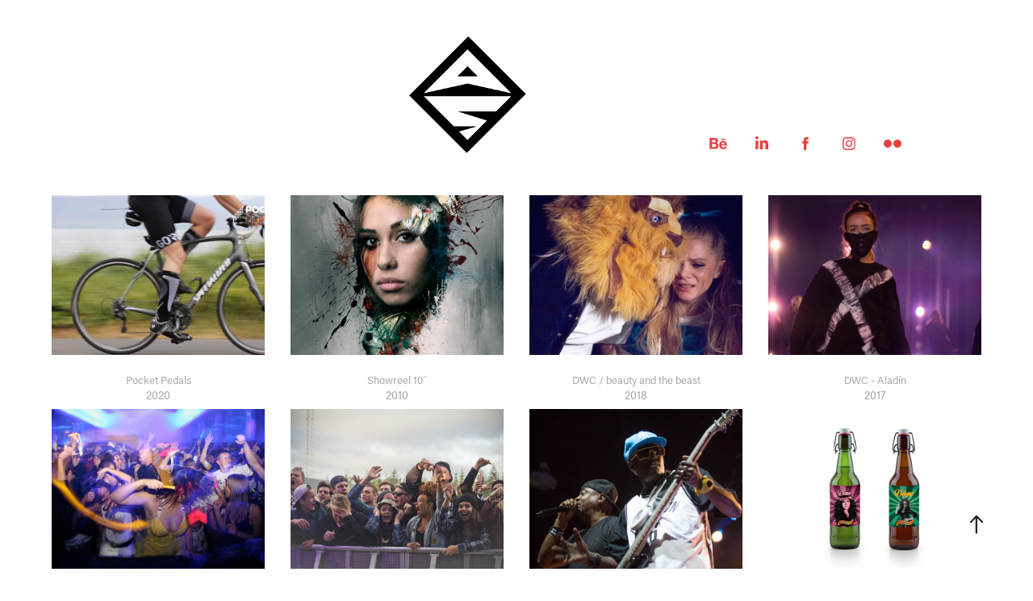

--- FILE ---
content_type: text/html; charset=utf-8
request_url: https://studioastasif.myportfolio.com/
body_size: 10747
content:
<!DOCTYPE HTML>
<html lang="en-US">
<head>
  <meta charset="UTF-8" />
  <meta name="viewport" content="width=device-width, initial-scale=1" />
      <meta name=keywords  content="astasif photography,astasif,lov3digital,astadigital" />
      <meta name=description  content="Multimedia Designer 
" />
      <meta name=twitter:card  content="summary_large_image" />
      <meta name=twitter:site  content="@AdobePortfolio" />
      <meta  property=og:title content="Ásta Sif Árnadóttir" />
      <meta  property=og:description content="Multimedia Designer 
" />
      <meta  property=og:image content="https://pro2-bar-s3-cdn-cf2.myportfolio.com/326bb6f1fc6915732aaf977dd651e4ab/d6e692a7-7b53-4b89-8bb4-dbf75bb44377_rwc_158x0x940x705x940.png?h=85b12d88458a39ab8bd5b8967a61e6b9" />
        <link rel="icon" href="https://pro2-bar-s3-cdn-cf1.myportfolio.com/326bb6f1fc6915732aaf977dd651e4ab/26f976d7-dd7e-4c4c-b2c1-b03b71560836_carw_1x1x32.jpg?h=60cba19a57799b0fc935990812957a2f" />
      <link rel="stylesheet" href="/dist/css/main.css" type="text/css" />
      <link rel="stylesheet" href="https://pro2-bar-s3-cdn-cf2.myportfolio.com/326bb6f1fc6915732aaf977dd651e4ab/d6495bb4036620f12e75d34f55eec5161600367847.css?h=c65a340cc6962e5669b6b086e4b162e9" type="text/css" />
    <link rel="canonical" href="https://studioastasif.myportfolio.com/projects" />
      <title>Ásta Sif Árnadóttir</title>
    <script type="text/javascript" src="//use.typekit.net/ik/[base64].js?cb=8dae7d4d979f383d5ca1dd118e49b6878a07c580" async onload="
    try {
      window.Typekit.load();
    } catch (e) {
      console.warn('Typekit not loaded.');
    }
    "></script>
</head>
        <body class="transition-enabled">  <div class='page-background-video page-background-video-with-panel'>
  </div>
  <div class="js-responsive-nav">
    <div class="responsive-nav has-social">
      <div class="close-responsive-click-area js-close-responsive-nav">
        <div class="close-responsive-button"></div>
      </div>
          <nav class="nav-container js-editable-target editable" data-hover-hint="nav" data-hover-hint-placement="bottom-start">
          </nav>
        <div class="social pf-nav-social js-editable-target editable" data-context="theme.nav" data-section="Social Icons" data-hover-hint="navSocialIcons" data-hover-hint-placement="bottom-start">
          <ul>
                  <li>
                    <a href="https://www.behance.net/astasif" target="_blank">
                      <svg id="Layer_1" data-name="Layer 1" xmlns="http://www.w3.org/2000/svg" viewBox="0 0 30 24" class="icon"><path id="path-1" d="M18.83,14.38a2.78,2.78,0,0,0,.65,1.9,2.31,2.31,0,0,0,1.7.59,2.31,2.31,0,0,0,1.38-.41,1.79,1.79,0,0,0,.71-0.87h2.31a4.48,4.48,0,0,1-1.71,2.53,5,5,0,0,1-2.78.76,5.53,5.53,0,0,1-2-.37,4.34,4.34,0,0,1-1.55-1,4.77,4.77,0,0,1-1-1.63,6.29,6.29,0,0,1,0-4.13,4.83,4.83,0,0,1,1-1.64A4.64,4.64,0,0,1,19.09,9a4.86,4.86,0,0,1,2-.4A4.5,4.5,0,0,1,23.21,9a4.36,4.36,0,0,1,1.5,1.3,5.39,5.39,0,0,1,.84,1.86,7,7,0,0,1,.18,2.18h-6.9Zm3.67-3.24A1.94,1.94,0,0,0,21,10.6a2.26,2.26,0,0,0-1,.22,2,2,0,0,0-.66.54,1.94,1.94,0,0,0-.35.69,3.47,3.47,0,0,0-.12.65h4.29A2.75,2.75,0,0,0,22.5,11.14ZM18.29,6h5.36V7.35H18.29V6ZM13.89,17.7a4.4,4.4,0,0,1-1.51.7,6.44,6.44,0,0,1-1.73.22H4.24V5.12h6.24a7.7,7.7,0,0,1,1.73.17,3.67,3.67,0,0,1,1.33.56,2.6,2.6,0,0,1,.86,1,3.74,3.74,0,0,1,.3,1.58,3,3,0,0,1-.46,1.7,3.33,3.33,0,0,1-1.35,1.12,3.19,3.19,0,0,1,1.82,1.26,3.79,3.79,0,0,1,.59,2.17,3.79,3.79,0,0,1-.39,1.77A3.24,3.24,0,0,1,13.89,17.7ZM11.72,8.19a1.25,1.25,0,0,0-.45-0.47,1.88,1.88,0,0,0-.64-0.24,5.5,5.5,0,0,0-.76-0.05H7.16v3.16h3a2,2,0,0,0,1.28-.38A1.43,1.43,0,0,0,11.89,9,1.73,1.73,0,0,0,11.72,8.19ZM11.84,13a2.39,2.39,0,0,0-1.52-.45H7.16v3.73h3.11a3.61,3.61,0,0,0,.82-0.09A2,2,0,0,0,11.77,16a1.39,1.39,0,0,0,.47-0.54,1.85,1.85,0,0,0,.17-0.88A1.77,1.77,0,0,0,11.84,13Z"/></svg>
                    </a>
                  </li>
                  <li>
                    <a href="https://www.linkedin.com/in/astasif/" target="_blank">
                      <svg version="1.1" id="Layer_1" xmlns="http://www.w3.org/2000/svg" xmlns:xlink="http://www.w3.org/1999/xlink" viewBox="0 0 30 24" style="enable-background:new 0 0 30 24;" xml:space="preserve" class="icon">
                      <path id="path-1_24_" d="M19.6,19v-5.8c0-1.4-0.5-2.4-1.7-2.4c-1,0-1.5,0.7-1.8,1.3C16,12.3,16,12.6,16,13v6h-3.4
                        c0,0,0.1-9.8,0-10.8H16v1.5c0,0,0,0,0,0h0v0C16.4,9,17.2,7.9,19,7.9c2.3,0,4,1.5,4,4.9V19H19.6z M8.9,6.7L8.9,6.7
                        C7.7,6.7,7,5.9,7,4.9C7,3.8,7.8,3,8.9,3s1.9,0.8,1.9,1.9C10.9,5.9,10.1,6.7,8.9,6.7z M10.6,19H7.2V8.2h3.4V19z"/>
                      </svg>
                    </a>
                  </li>
                  <li>
                    <a href="https://www.facebook.com/astadigital" target="_blank">
                      <svg xmlns="http://www.w3.org/2000/svg" xmlns:xlink="http://www.w3.org/1999/xlink" version="1.1" x="0px" y="0px" viewBox="0 0 30 24" xml:space="preserve" class="icon"><path d="M16.21 20h-3.26v-8h-1.63V9.24h1.63V7.59c0-2.25 0.92-3.59 3.53-3.59h2.17v2.76H17.3 c-1.02 0-1.08 0.39-1.08 1.11l0 1.38h2.46L18.38 12h-2.17V20z"/></svg>
                    </a>
                  </li>
                  <li>
                    <a href="https://www.instagram.com/astasif/" target="_blank">
                      <svg version="1.1" id="Layer_1" xmlns="http://www.w3.org/2000/svg" xmlns:xlink="http://www.w3.org/1999/xlink" viewBox="0 0 30 24" style="enable-background:new 0 0 30 24;" xml:space="preserve" class="icon">
                      <g>
                        <path d="M15,5.4c2.1,0,2.4,0,3.2,0c0.8,0,1.2,0.2,1.5,0.3c0.4,0.1,0.6,0.3,0.9,0.6c0.3,0.3,0.5,0.5,0.6,0.9
                          c0.1,0.3,0.2,0.7,0.3,1.5c0,0.8,0,1.1,0,3.2s0,2.4,0,3.2c0,0.8-0.2,1.2-0.3,1.5c-0.1,0.4-0.3,0.6-0.6,0.9c-0.3,0.3-0.5,0.5-0.9,0.6
                          c-0.3,0.1-0.7,0.2-1.5,0.3c-0.8,0-1.1,0-3.2,0s-2.4,0-3.2,0c-0.8,0-1.2-0.2-1.5-0.3c-0.4-0.1-0.6-0.3-0.9-0.6
                          c-0.3-0.3-0.5-0.5-0.6-0.9c-0.1-0.3-0.2-0.7-0.3-1.5c0-0.8,0-1.1,0-3.2s0-2.4,0-3.2c0-0.8,0.2-1.2,0.3-1.5c0.1-0.4,0.3-0.6,0.6-0.9
                          c0.3-0.3,0.5-0.5,0.9-0.6c0.3-0.1,0.7-0.2,1.5-0.3C12.6,5.4,12.9,5.4,15,5.4 M15,4c-2.2,0-2.4,0-3.3,0c-0.9,0-1.4,0.2-1.9,0.4
                          c-0.5,0.2-1,0.5-1.4,0.9C7.9,5.8,7.6,6.2,7.4,6.8C7.2,7.3,7.1,7.9,7,8.7C7,9.6,7,9.8,7,12s0,2.4,0,3.3c0,0.9,0.2,1.4,0.4,1.9
                          c0.2,0.5,0.5,1,0.9,1.4c0.4,0.4,0.9,0.7,1.4,0.9c0.5,0.2,1.1,0.3,1.9,0.4c0.9,0,1.1,0,3.3,0s2.4,0,3.3,0c0.9,0,1.4-0.2,1.9-0.4
                          c0.5-0.2,1-0.5,1.4-0.9c0.4-0.4,0.7-0.9,0.9-1.4c0.2-0.5,0.3-1.1,0.4-1.9c0-0.9,0-1.1,0-3.3s0-2.4,0-3.3c0-0.9-0.2-1.4-0.4-1.9
                          c-0.2-0.5-0.5-1-0.9-1.4c-0.4-0.4-0.9-0.7-1.4-0.9c-0.5-0.2-1.1-0.3-1.9-0.4C17.4,4,17.2,4,15,4L15,4L15,4z"/>
                        <path d="M15,7.9c-2.3,0-4.1,1.8-4.1,4.1s1.8,4.1,4.1,4.1s4.1-1.8,4.1-4.1S17.3,7.9,15,7.9L15,7.9z M15,14.7c-1.5,0-2.7-1.2-2.7-2.7
                          c0-1.5,1.2-2.7,2.7-2.7s2.7,1.2,2.7,2.7C17.7,13.5,16.5,14.7,15,14.7L15,14.7z"/>
                        <path d="M20.2,7.7c0,0.5-0.4,1-1,1s-1-0.4-1-1s0.4-1,1-1S20.2,7.2,20.2,7.7L20.2,7.7z"/>
                      </g>
                      </svg>
                    </a>
                  </li>
                  <li>
                    <a href="https://www.flickr.com/photos/astasif" target="_blank">
                      <svg version="1.1" id="Layer_1" xmlns="http://www.w3.org/2000/svg" xmlns:xlink="http://www.w3.org/1999/xlink" viewBox="0 0 30 24" style="enable-background:new 0 0 30 24;" xml:space="preserve" class="icon"><circle cx="9" cy="12" r="5"/><circle cx="21" cy="12" r="5"/></svg>
                    </a>
                  </li>
          </ul>
        </div>
    </div>
  </div>
    <header class="site-header js-site-header js-editable-target editable  js-fixed-nav js-editable-target editable" data-context="theme.nav" data-hover-hint="nav" data-hover-hint-placement="top-start">
        <nav class="nav-container js-editable-target editable" data-hover-hint="nav" data-hover-hint-placement="bottom-start">
        </nav>
        <div class="logo-wrap js-editable-target editable" data-context="theme.logo.header" data-hover-hint="logo" data-hover-hint-placement="bottom-start">
          <div class="logo e2e-site-logo-text logo-image  ">
    <a href="/projects" class="image-normal image-link">
      <img src="https://pro2-bar-s3-cdn-cf.myportfolio.com/326bb6f1fc6915732aaf977dd651e4ab/b83edbb8-3e65-477f-9111-0d2a18d0fce4_rwc_355x426x1836x1836x4096.png?h=d50f1d69e3f2689f8f445b5c29b408ca" alt="Asta Sif">
    </a>
          </div>
        </div>
        <div class="social pf-nav-social js-editable-target editable" data-context="theme.nav" data-section="Social Icons" data-hover-hint="navSocialIcons" data-hover-hint-placement="bottom-start">
          <ul>
                  <li>
                    <a href="https://www.behance.net/astasif" target="_blank">
                      <svg id="Layer_1" data-name="Layer 1" xmlns="http://www.w3.org/2000/svg" viewBox="0 0 30 24" class="icon"><path id="path-1" d="M18.83,14.38a2.78,2.78,0,0,0,.65,1.9,2.31,2.31,0,0,0,1.7.59,2.31,2.31,0,0,0,1.38-.41,1.79,1.79,0,0,0,.71-0.87h2.31a4.48,4.48,0,0,1-1.71,2.53,5,5,0,0,1-2.78.76,5.53,5.53,0,0,1-2-.37,4.34,4.34,0,0,1-1.55-1,4.77,4.77,0,0,1-1-1.63,6.29,6.29,0,0,1,0-4.13,4.83,4.83,0,0,1,1-1.64A4.64,4.64,0,0,1,19.09,9a4.86,4.86,0,0,1,2-.4A4.5,4.5,0,0,1,23.21,9a4.36,4.36,0,0,1,1.5,1.3,5.39,5.39,0,0,1,.84,1.86,7,7,0,0,1,.18,2.18h-6.9Zm3.67-3.24A1.94,1.94,0,0,0,21,10.6a2.26,2.26,0,0,0-1,.22,2,2,0,0,0-.66.54,1.94,1.94,0,0,0-.35.69,3.47,3.47,0,0,0-.12.65h4.29A2.75,2.75,0,0,0,22.5,11.14ZM18.29,6h5.36V7.35H18.29V6ZM13.89,17.7a4.4,4.4,0,0,1-1.51.7,6.44,6.44,0,0,1-1.73.22H4.24V5.12h6.24a7.7,7.7,0,0,1,1.73.17,3.67,3.67,0,0,1,1.33.56,2.6,2.6,0,0,1,.86,1,3.74,3.74,0,0,1,.3,1.58,3,3,0,0,1-.46,1.7,3.33,3.33,0,0,1-1.35,1.12,3.19,3.19,0,0,1,1.82,1.26,3.79,3.79,0,0,1,.59,2.17,3.79,3.79,0,0,1-.39,1.77A3.24,3.24,0,0,1,13.89,17.7ZM11.72,8.19a1.25,1.25,0,0,0-.45-0.47,1.88,1.88,0,0,0-.64-0.24,5.5,5.5,0,0,0-.76-0.05H7.16v3.16h3a2,2,0,0,0,1.28-.38A1.43,1.43,0,0,0,11.89,9,1.73,1.73,0,0,0,11.72,8.19ZM11.84,13a2.39,2.39,0,0,0-1.52-.45H7.16v3.73h3.11a3.61,3.61,0,0,0,.82-0.09A2,2,0,0,0,11.77,16a1.39,1.39,0,0,0,.47-0.54,1.85,1.85,0,0,0,.17-0.88A1.77,1.77,0,0,0,11.84,13Z"/></svg>
                    </a>
                  </li>
                  <li>
                    <a href="https://www.linkedin.com/in/astasif/" target="_blank">
                      <svg version="1.1" id="Layer_1" xmlns="http://www.w3.org/2000/svg" xmlns:xlink="http://www.w3.org/1999/xlink" viewBox="0 0 30 24" style="enable-background:new 0 0 30 24;" xml:space="preserve" class="icon">
                      <path id="path-1_24_" d="M19.6,19v-5.8c0-1.4-0.5-2.4-1.7-2.4c-1,0-1.5,0.7-1.8,1.3C16,12.3,16,12.6,16,13v6h-3.4
                        c0,0,0.1-9.8,0-10.8H16v1.5c0,0,0,0,0,0h0v0C16.4,9,17.2,7.9,19,7.9c2.3,0,4,1.5,4,4.9V19H19.6z M8.9,6.7L8.9,6.7
                        C7.7,6.7,7,5.9,7,4.9C7,3.8,7.8,3,8.9,3s1.9,0.8,1.9,1.9C10.9,5.9,10.1,6.7,8.9,6.7z M10.6,19H7.2V8.2h3.4V19z"/>
                      </svg>
                    </a>
                  </li>
                  <li>
                    <a href="https://www.facebook.com/astadigital" target="_blank">
                      <svg xmlns="http://www.w3.org/2000/svg" xmlns:xlink="http://www.w3.org/1999/xlink" version="1.1" x="0px" y="0px" viewBox="0 0 30 24" xml:space="preserve" class="icon"><path d="M16.21 20h-3.26v-8h-1.63V9.24h1.63V7.59c0-2.25 0.92-3.59 3.53-3.59h2.17v2.76H17.3 c-1.02 0-1.08 0.39-1.08 1.11l0 1.38h2.46L18.38 12h-2.17V20z"/></svg>
                    </a>
                  </li>
                  <li>
                    <a href="https://www.instagram.com/astasif/" target="_blank">
                      <svg version="1.1" id="Layer_1" xmlns="http://www.w3.org/2000/svg" xmlns:xlink="http://www.w3.org/1999/xlink" viewBox="0 0 30 24" style="enable-background:new 0 0 30 24;" xml:space="preserve" class="icon">
                      <g>
                        <path d="M15,5.4c2.1,0,2.4,0,3.2,0c0.8,0,1.2,0.2,1.5,0.3c0.4,0.1,0.6,0.3,0.9,0.6c0.3,0.3,0.5,0.5,0.6,0.9
                          c0.1,0.3,0.2,0.7,0.3,1.5c0,0.8,0,1.1,0,3.2s0,2.4,0,3.2c0,0.8-0.2,1.2-0.3,1.5c-0.1,0.4-0.3,0.6-0.6,0.9c-0.3,0.3-0.5,0.5-0.9,0.6
                          c-0.3,0.1-0.7,0.2-1.5,0.3c-0.8,0-1.1,0-3.2,0s-2.4,0-3.2,0c-0.8,0-1.2-0.2-1.5-0.3c-0.4-0.1-0.6-0.3-0.9-0.6
                          c-0.3-0.3-0.5-0.5-0.6-0.9c-0.1-0.3-0.2-0.7-0.3-1.5c0-0.8,0-1.1,0-3.2s0-2.4,0-3.2c0-0.8,0.2-1.2,0.3-1.5c0.1-0.4,0.3-0.6,0.6-0.9
                          c0.3-0.3,0.5-0.5,0.9-0.6c0.3-0.1,0.7-0.2,1.5-0.3C12.6,5.4,12.9,5.4,15,5.4 M15,4c-2.2,0-2.4,0-3.3,0c-0.9,0-1.4,0.2-1.9,0.4
                          c-0.5,0.2-1,0.5-1.4,0.9C7.9,5.8,7.6,6.2,7.4,6.8C7.2,7.3,7.1,7.9,7,8.7C7,9.6,7,9.8,7,12s0,2.4,0,3.3c0,0.9,0.2,1.4,0.4,1.9
                          c0.2,0.5,0.5,1,0.9,1.4c0.4,0.4,0.9,0.7,1.4,0.9c0.5,0.2,1.1,0.3,1.9,0.4c0.9,0,1.1,0,3.3,0s2.4,0,3.3,0c0.9,0,1.4-0.2,1.9-0.4
                          c0.5-0.2,1-0.5,1.4-0.9c0.4-0.4,0.7-0.9,0.9-1.4c0.2-0.5,0.3-1.1,0.4-1.9c0-0.9,0-1.1,0-3.3s0-2.4,0-3.3c0-0.9-0.2-1.4-0.4-1.9
                          c-0.2-0.5-0.5-1-0.9-1.4c-0.4-0.4-0.9-0.7-1.4-0.9c-0.5-0.2-1.1-0.3-1.9-0.4C17.4,4,17.2,4,15,4L15,4L15,4z"/>
                        <path d="M15,7.9c-2.3,0-4.1,1.8-4.1,4.1s1.8,4.1,4.1,4.1s4.1-1.8,4.1-4.1S17.3,7.9,15,7.9L15,7.9z M15,14.7c-1.5,0-2.7-1.2-2.7-2.7
                          c0-1.5,1.2-2.7,2.7-2.7s2.7,1.2,2.7,2.7C17.7,13.5,16.5,14.7,15,14.7L15,14.7z"/>
                        <path d="M20.2,7.7c0,0.5-0.4,1-1,1s-1-0.4-1-1s0.4-1,1-1S20.2,7.2,20.2,7.7L20.2,7.7z"/>
                      </g>
                      </svg>
                    </a>
                  </li>
                  <li>
                    <a href="https://www.flickr.com/photos/astasif" target="_blank">
                      <svg version="1.1" id="Layer_1" xmlns="http://www.w3.org/2000/svg" xmlns:xlink="http://www.w3.org/1999/xlink" viewBox="0 0 30 24" style="enable-background:new 0 0 30 24;" xml:space="preserve" class="icon"><circle cx="9" cy="12" r="5"/><circle cx="21" cy="12" r="5"/></svg>
                    </a>
                  </li>
          </ul>
        </div>
        <div class="hamburger-click-area js-hamburger">
          <div class="hamburger">
            <i></i>
            <i></i>
            <i></i>
          </div>
        </div>
    </header>
    <div class="header-placeholder"></div>
  <div class="site-wrap cfix js-site-wrap">
    <div class="site-container">
      <div class="site-content e2e-site-content">
        <main>
          <section class="project-covers" data-context="page.gallery.covers">
          <a class="js-editable-target editable project-cover js-project-cover-touch hold-space" href="/pocket-pedals" data-context="pages" data-identity="id:p5f639c1420eba694acd39d67cc379cbb615a59588f2704896f978" data-hover-hint-id="p5f639c1420eba694acd39d67cc379cbb615a59588f2704896f978" data-hover-hint="galleryPageCover">
              <div class="cover-image-wrap">
                <div class="cover-image">
                    <div class="cover cover-normal">

            <img
              class="cover__img js-lazy"
              src="https://pro2-bar-s3-cdn-cf2.myportfolio.com/326bb6f1fc6915732aaf977dd651e4ab/d6e692a7-7b53-4b89-8bb4-dbf75bb44377_rwc_158x0x940x705x32.png?h=274642969263f093ed4ffa97187b80ee"
              data-src="https://pro2-bar-s3-cdn-cf2.myportfolio.com/326bb6f1fc6915732aaf977dd651e4ab/d6e692a7-7b53-4b89-8bb4-dbf75bb44377_rwc_158x0x940x705x940.png?h=85b12d88458a39ab8bd5b8967a61e6b9"
              data-srcset="https://pro2-bar-s3-cdn-cf2.myportfolio.com/326bb6f1fc6915732aaf977dd651e4ab/d6e692a7-7b53-4b89-8bb4-dbf75bb44377_rwc_158x0x940x705x640.png?h=ced3f927b01dfcba46ae86099affdb12 640w, https://pro2-bar-s3-cdn-cf2.myportfolio.com/326bb6f1fc6915732aaf977dd651e4ab/d6e692a7-7b53-4b89-8bb4-dbf75bb44377_rwc_158x0x940x705x940.png?h=85b12d88458a39ab8bd5b8967a61e6b9 1280w, https://pro2-bar-s3-cdn-cf2.myportfolio.com/326bb6f1fc6915732aaf977dd651e4ab/d6e692a7-7b53-4b89-8bb4-dbf75bb44377_rwc_158x0x940x705x940.png?h=85b12d88458a39ab8bd5b8967a61e6b9 1366w, https://pro2-bar-s3-cdn-cf2.myportfolio.com/326bb6f1fc6915732aaf977dd651e4ab/d6e692a7-7b53-4b89-8bb4-dbf75bb44377_rwc_158x0x940x705x940.png?h=85b12d88458a39ab8bd5b8967a61e6b9 1920w, https://pro2-bar-s3-cdn-cf2.myportfolio.com/326bb6f1fc6915732aaf977dd651e4ab/d6e692a7-7b53-4b89-8bb4-dbf75bb44377_rwc_158x0x940x705x940.png?h=85b12d88458a39ab8bd5b8967a61e6b9 2560w, https://pro2-bar-s3-cdn-cf2.myportfolio.com/326bb6f1fc6915732aaf977dd651e4ab/d6e692a7-7b53-4b89-8bb4-dbf75bb44377_rwc_158x0x940x705x940.png?h=85b12d88458a39ab8bd5b8967a61e6b9 5120w"
              data-sizes="(max-width: 540px) 100vw, (max-width: 768px) 50vw, calc(1200px / 4)"
            >
                              </div>
                </div>
              </div>
            <div class="details-wrap">
              <div class="details">
                <div class="details-inner">
                    <div class="title preserve-whitespace">Pocket Pedals</div>
                    <div class="date">2020</div>
                </div>
              </div>
            </div>
          </a>
          <a class="js-editable-target editable project-cover js-project-cover-touch hold-space" href="/showreel-2010" data-context="pages" data-identity="id:p56a68b6d1bb48406a4b035a459455bee435c4583a7b6fe2c541a3" data-hover-hint-id="p56a68b6d1bb48406a4b035a459455bee435c4583a7b6fe2c541a3" data-hover-hint="galleryPageCover">
              <div class="cover-image-wrap">
                <div class="cover-image">
                    <div class="cover cover-normal">

            <img
              class="cover__img js-lazy"
              src="https://pro2-bar-s3-cdn-cf5.myportfolio.com/326bb6f1fc6915732aaf977dd651e4ab/602769501498.56b0f4d2d3252_carw_4x3x32.jpg?h=bb8948a727ecc5a582973ce810ac9d6c"
              data-src="https://pro2-bar-s3-cdn-cf5.myportfolio.com/326bb6f1fc6915732aaf977dd651e4ab/602769501498.56b0f4d2d3252_car_4x3.jpg?h=dfdb96116c4f7367066dfec53554b324"
              data-srcset="https://pro2-bar-s3-cdn-cf5.myportfolio.com/326bb6f1fc6915732aaf977dd651e4ab/602769501498.56b0f4d2d3252_carw_4x3x640.jpg?h=c33ae65ebb6b842ea6ac5524b9b4a897 640w, https://pro2-bar-s3-cdn-cf5.myportfolio.com/326bb6f1fc6915732aaf977dd651e4ab/602769501498.56b0f4d2d3252_carw_4x3x1280.jpg?h=27fdeeb5178303cb82f00098cdfafa28 1280w, https://pro2-bar-s3-cdn-cf5.myportfolio.com/326bb6f1fc6915732aaf977dd651e4ab/602769501498.56b0f4d2d3252_carw_4x3x1366.jpg?h=5e8c4da5df5a8bb944e59d73651e0b21 1366w, https://pro2-bar-s3-cdn-cf5.myportfolio.com/326bb6f1fc6915732aaf977dd651e4ab/602769501498.56b0f4d2d3252_carw_4x3x1920.jpg?h=04743c232ce9174d7f5aa02d99bcb193 1920w, https://pro2-bar-s3-cdn-cf5.myportfolio.com/326bb6f1fc6915732aaf977dd651e4ab/602769501498.56b0f4d2d3252_carw_4x3x2560.jpg?h=a264dba9624f614c659341df42283e05 2560w, https://pro2-bar-s3-cdn-cf5.myportfolio.com/326bb6f1fc6915732aaf977dd651e4ab/602769501498.56b0f4d2d3252_carw_4x3x5120.jpg?h=812dc05d44b279c3058c184c817de30f 5120w"
              data-sizes="(max-width: 540px) 100vw, (max-width: 768px) 50vw, calc(1200px / 4)"
            >
                              </div>
                </div>
              </div>
            <div class="details-wrap">
              <div class="details">
                <div class="details-inner">
                    <div class="title preserve-whitespace">Showreel 10´</div>
                    <div class="date">2010</div>
                </div>
              </div>
            </div>
          </a>
          <a class="js-editable-target editable project-cover js-project-cover-touch hold-space" href="/dwc-beauty-and-the-beast" data-context="pages" data-identity="id:p5ad75d0b41f1243815a1f6c30b0f03173bd70d690364119196bac" data-hover-hint-id="p5ad75d0b41f1243815a1f6c30b0f03173bd70d690364119196bac" data-hover-hint="galleryPageCover">
              <div class="cover-image-wrap">
                <div class="cover-image">
                    <div class="cover cover-normal">

            <img
              class="cover__img js-lazy"
              src="https://pro2-bar-s3-cdn-cf2.myportfolio.com/326bb6f1fc6915732aaf977dd651e4ab/df4907d5-33c0-445f-b9a4-5ee911c5cb68_carw_4x3x32.jpg?h=62a1d58640fcb01f6667149314d4063b"
              data-src="https://pro2-bar-s3-cdn-cf2.myportfolio.com/326bb6f1fc6915732aaf977dd651e4ab/df4907d5-33c0-445f-b9a4-5ee911c5cb68_car_4x3.jpg?h=30035b6638610543e9ffab5df23c45da"
              data-srcset="https://pro2-bar-s3-cdn-cf2.myportfolio.com/326bb6f1fc6915732aaf977dd651e4ab/df4907d5-33c0-445f-b9a4-5ee911c5cb68_carw_4x3x640.jpg?h=70c38df3475508176364c0ba4001f2e9 640w, https://pro2-bar-s3-cdn-cf2.myportfolio.com/326bb6f1fc6915732aaf977dd651e4ab/df4907d5-33c0-445f-b9a4-5ee911c5cb68_carw_4x3x1280.jpg?h=374ad37717203af86018bd50bda8c9d5 1280w, https://pro2-bar-s3-cdn-cf2.myportfolio.com/326bb6f1fc6915732aaf977dd651e4ab/df4907d5-33c0-445f-b9a4-5ee911c5cb68_carw_4x3x1366.jpg?h=bb711cfbaf9bc3fe807532ede6b08315 1366w, https://pro2-bar-s3-cdn-cf2.myportfolio.com/326bb6f1fc6915732aaf977dd651e4ab/df4907d5-33c0-445f-b9a4-5ee911c5cb68_carw_4x3x1920.jpg?h=ac815c70cf7c9a6c0313eabab94e10e6 1920w, https://pro2-bar-s3-cdn-cf2.myportfolio.com/326bb6f1fc6915732aaf977dd651e4ab/df4907d5-33c0-445f-b9a4-5ee911c5cb68_carw_4x3x2560.jpg?h=69de53dee0a6d62546981f0bb6a9505a 2560w, https://pro2-bar-s3-cdn-cf2.myportfolio.com/326bb6f1fc6915732aaf977dd651e4ab/df4907d5-33c0-445f-b9a4-5ee911c5cb68_carw_4x3x5120.jpg?h=38996c76df0bd050efd05b480fe12847 5120w"
              data-sizes="(max-width: 540px) 100vw, (max-width: 768px) 50vw, calc(1200px / 4)"
            >
                              </div>
                </div>
              </div>
            <div class="details-wrap">
              <div class="details">
                <div class="details-inner">
                    <div class="title preserve-whitespace">DWC / beauty and the beast</div>
                    <div class="date">2018</div>
                </div>
              </div>
            </div>
          </a>
          <a class="js-editable-target editable project-cover js-project-cover-touch hold-space" href="/dwc-aladin-1" data-context="pages" data-identity="id:p5932d4a30ae8ed1d6916c989d1b74995ef8fc60b3590792174d63" data-hover-hint-id="p5932d4a30ae8ed1d6916c989d1b74995ef8fc60b3590792174d63" data-hover-hint="galleryPageCover">
              <div class="cover-image-wrap">
                <div class="cover-image">
                    <div class="cover cover-normal">

            <img
              class="cover__img js-lazy"
              src="https://pro2-bar-s3-cdn-cf4.myportfolio.com/326bb6f1fc6915732aaf977dd651e4ab/f3f8a2e566339b701def6e16524ae91f112f3e36f02de290dd439d189cd9b1e358327eb79d51f951_carw_4x3x32.jpg?h=773a4b86b038eb1c977c5a2e53e30f73"
              data-src="https://pro2-bar-s3-cdn-cf4.myportfolio.com/326bb6f1fc6915732aaf977dd651e4ab/f3f8a2e566339b701def6e16524ae91f112f3e36f02de290dd439d189cd9b1e358327eb79d51f951_car_4x3.jpg?h=1e0fa6394ad7beccc383de56374b8dd9"
              data-srcset="https://pro2-bar-s3-cdn-cf4.myportfolio.com/326bb6f1fc6915732aaf977dd651e4ab/f3f8a2e566339b701def6e16524ae91f112f3e36f02de290dd439d189cd9b1e358327eb79d51f951_carw_4x3x640.jpg?h=65143766fc9796caedfadf50d3f4fdcb 640w, https://pro2-bar-s3-cdn-cf4.myportfolio.com/326bb6f1fc6915732aaf977dd651e4ab/f3f8a2e566339b701def6e16524ae91f112f3e36f02de290dd439d189cd9b1e358327eb79d51f951_carw_4x3x1280.jpg?h=c5ad9611e0997e6eaec681d44c200e03 1280w, https://pro2-bar-s3-cdn-cf4.myportfolio.com/326bb6f1fc6915732aaf977dd651e4ab/f3f8a2e566339b701def6e16524ae91f112f3e36f02de290dd439d189cd9b1e358327eb79d51f951_carw_4x3x1366.jpg?h=ac30065a85e96a7e38d1471b6e4456a2 1366w, https://pro2-bar-s3-cdn-cf4.myportfolio.com/326bb6f1fc6915732aaf977dd651e4ab/f3f8a2e566339b701def6e16524ae91f112f3e36f02de290dd439d189cd9b1e358327eb79d51f951_carw_4x3x1920.jpg?h=0bdc854371232c077176031d4a1ea374 1920w, https://pro2-bar-s3-cdn-cf4.myportfolio.com/326bb6f1fc6915732aaf977dd651e4ab/f3f8a2e566339b701def6e16524ae91f112f3e36f02de290dd439d189cd9b1e358327eb79d51f951_carw_4x3x2560.jpg?h=7ede2a4300b17adc0d36fcbcbeb64e32 2560w, https://pro2-bar-s3-cdn-cf4.myportfolio.com/326bb6f1fc6915732aaf977dd651e4ab/f3f8a2e566339b701def6e16524ae91f112f3e36f02de290dd439d189cd9b1e358327eb79d51f951_carw_4x3x5120.jpg?h=b39d63560f8d0c5bdc61efa04b6a45c9 5120w"
              data-sizes="(max-width: 540px) 100vw, (max-width: 768px) 50vw, calc(1200px / 4)"
            >
                              </div>
                </div>
              </div>
            <div class="details-wrap">
              <div class="details">
                <div class="details-inner">
                    <div class="title preserve-whitespace">DWC - Aladín</div>
                    <div class="date">2017</div>
                </div>
              </div>
            </div>
          </a>
          <a class="js-editable-target editable project-cover js-project-cover-touch hold-space" href="/sander-van-doorn-nasa" data-context="pages" data-identity="id:p572d28575c4abe3cdb3ac3f905accf9bf1733941277649e0f5041" data-hover-hint-id="p572d28575c4abe3cdb3ac3f905accf9bf1733941277649e0f5041" data-hover-hint="galleryPageCover">
              <div class="cover-image-wrap">
                <div class="cover-image">
                    <div class="cover cover-normal">

            <img
              class="cover__img js-lazy"
              src="https://pro2-bar-s3-cdn-cf1.myportfolio.com/326bb6f1fc6915732aaf977dd651e4ab/9896b236899709.572d2a81624a0_carw_4x3x32.jpg?h=e2615903cd1e5b4654a15a827f66687e"
              data-src="https://pro2-bar-s3-cdn-cf1.myportfolio.com/326bb6f1fc6915732aaf977dd651e4ab/9896b236899709.572d2a81624a0_car_4x3.jpg?h=73ee34ea6db78010bbc48c1807eef458"
              data-srcset="https://pro2-bar-s3-cdn-cf1.myportfolio.com/326bb6f1fc6915732aaf977dd651e4ab/9896b236899709.572d2a81624a0_carw_4x3x640.jpg?h=1a52905e891d4bc6e33a47e32d49e1fc 640w, https://pro2-bar-s3-cdn-cf1.myportfolio.com/326bb6f1fc6915732aaf977dd651e4ab/9896b236899709.572d2a81624a0_carw_4x3x1280.jpg?h=87308d0c6e76ccf4e83d92b301ef64b6 1280w, https://pro2-bar-s3-cdn-cf1.myportfolio.com/326bb6f1fc6915732aaf977dd651e4ab/9896b236899709.572d2a81624a0_carw_4x3x1366.jpg?h=717114f0cb326f9ea253ed68d73edfa3 1366w, https://pro2-bar-s3-cdn-cf1.myportfolio.com/326bb6f1fc6915732aaf977dd651e4ab/9896b236899709.572d2a81624a0_carw_4x3x1920.jpg?h=2cc7fbf24dc3a0ac03eb2ff9aeb04fc5 1920w, https://pro2-bar-s3-cdn-cf1.myportfolio.com/326bb6f1fc6915732aaf977dd651e4ab/9896b236899709.572d2a81624a0_carw_4x3x2560.jpg?h=8e17a1cb82deeb74e2bad1a3a6640ec7 2560w, https://pro2-bar-s3-cdn-cf1.myportfolio.com/326bb6f1fc6915732aaf977dd651e4ab/9896b236899709.572d2a81624a0_carw_4x3x5120.jpg?h=3366e836fda334e1184606fcb283cf1c 5120w"
              data-sizes="(max-width: 540px) 100vw, (max-width: 768px) 50vw, calc(1200px / 4)"
            >
                              </div>
                </div>
              </div>
            <div class="details-wrap">
              <div class="details">
                <div class="details-inner">
                    <div class="title preserve-whitespace">NASA - Reykjavik - Iceland</div>
                    <div class="date">2008</div>
                </div>
              </div>
            </div>
          </a>
          <a class="js-editable-target editable project-cover js-project-cover-touch hold-space" href="/secret-solstice" data-context="pages" data-identity="id:p5932cbf53bc6d64292ecf51f1b54787c0f14d7dc816e92162720a" data-hover-hint-id="p5932cbf53bc6d64292ecf51f1b54787c0f14d7dc816e92162720a" data-hover-hint="galleryPageCover">
              <div class="cover-image-wrap">
                <div class="cover-image">
                    <div class="cover cover-normal">

            <img
              class="cover__img js-lazy"
              src="https://pro2-bar-s3-cdn-cf6.myportfolio.com/326bb6f1fc6915732aaf977dd651e4ab/0d94eba5-1abf-43ad-a29c-808b88f307fa_carw_4x3x32.jpg?h=e70ad6f203d5898013fa1b2c55041901"
              data-src="https://pro2-bar-s3-cdn-cf6.myportfolio.com/326bb6f1fc6915732aaf977dd651e4ab/0d94eba5-1abf-43ad-a29c-808b88f307fa_car_4x3.jpg?h=14f2449f4c4a7a4263e9077d67df1c92"
              data-srcset="https://pro2-bar-s3-cdn-cf6.myportfolio.com/326bb6f1fc6915732aaf977dd651e4ab/0d94eba5-1abf-43ad-a29c-808b88f307fa_carw_4x3x640.jpg?h=c8f0948378b69c3ad69356a6de2cf535 640w, https://pro2-bar-s3-cdn-cf6.myportfolio.com/326bb6f1fc6915732aaf977dd651e4ab/0d94eba5-1abf-43ad-a29c-808b88f307fa_carw_4x3x1280.jpg?h=98331a06d7a41627e06d6f7d7092a77c 1280w, https://pro2-bar-s3-cdn-cf6.myportfolio.com/326bb6f1fc6915732aaf977dd651e4ab/0d94eba5-1abf-43ad-a29c-808b88f307fa_carw_4x3x1366.jpg?h=2a5c5d711ce033cc7e5632696c969917 1366w, https://pro2-bar-s3-cdn-cf6.myportfolio.com/326bb6f1fc6915732aaf977dd651e4ab/0d94eba5-1abf-43ad-a29c-808b88f307fa_carw_4x3x1920.jpg?h=08e8c775691b2808aa9f47e727fb407b 1920w, https://pro2-bar-s3-cdn-cf6.myportfolio.com/326bb6f1fc6915732aaf977dd651e4ab/0d94eba5-1abf-43ad-a29c-808b88f307fa_carw_4x3x2560.jpg?h=e320a897dadf421e6c3b92236a7d495d 2560w, https://pro2-bar-s3-cdn-cf6.myportfolio.com/326bb6f1fc6915732aaf977dd651e4ab/0d94eba5-1abf-43ad-a29c-808b88f307fa_carw_4x3x5120.jpg?h=ddcb41271d89611ed97c6fb28d660d86 5120w"
              data-sizes="(max-width: 540px) 100vw, (max-width: 768px) 50vw, calc(1200px / 4)"
            >
                              </div>
                </div>
              </div>
            <div class="details-wrap">
              <div class="details">
                <div class="details-inner">
                    <div class="title preserve-whitespace">SECRET SOLSTICE</div>
                    <div class="date">2017</div>
                </div>
              </div>
            </div>
          </a>
          <a class="js-editable-target editable project-cover js-project-cover-touch hold-space" href="/all-tomorrows-parties" data-context="pages" data-identity="id:p5932ceb6d1142e0bdf077daf63eb4bd25d08877cebcb4dd5a64a0" data-hover-hint-id="p5932ceb6d1142e0bdf077daf63eb4bd25d08877cebcb4dd5a64a0" data-hover-hint="galleryPageCover">
              <div class="cover-image-wrap">
                <div class="cover-image">
                    <div class="cover cover-normal">

            <img
              class="cover__img js-lazy"
              src="https://pro2-bar-s3-cdn-cf.myportfolio.com/326bb6f1fc6915732aaf977dd651e4ab/8a8bd3e0-7944-4501-b1c4-85ee61aa1f9d_carw_4x3x32.jpg?h=ce67372aea78988c814bbbfdc961ba86"
              data-src="https://pro2-bar-s3-cdn-cf.myportfolio.com/326bb6f1fc6915732aaf977dd651e4ab/8a8bd3e0-7944-4501-b1c4-85ee61aa1f9d_car_4x3.jpg?h=207424f72109f522d4898a5f168e9a04"
              data-srcset="https://pro2-bar-s3-cdn-cf.myportfolio.com/326bb6f1fc6915732aaf977dd651e4ab/8a8bd3e0-7944-4501-b1c4-85ee61aa1f9d_carw_4x3x640.jpg?h=4078381c8dc4e768f8a80c8c15bfb451 640w, https://pro2-bar-s3-cdn-cf.myportfolio.com/326bb6f1fc6915732aaf977dd651e4ab/8a8bd3e0-7944-4501-b1c4-85ee61aa1f9d_carw_4x3x1280.jpg?h=e10aa41071684123e98c2216b0c95933 1280w, https://pro2-bar-s3-cdn-cf.myportfolio.com/326bb6f1fc6915732aaf977dd651e4ab/8a8bd3e0-7944-4501-b1c4-85ee61aa1f9d_carw_4x3x1366.jpg?h=758cbaf0aeeb229772580a1d198dba60 1366w, https://pro2-bar-s3-cdn-cf.myportfolio.com/326bb6f1fc6915732aaf977dd651e4ab/8a8bd3e0-7944-4501-b1c4-85ee61aa1f9d_carw_4x3x1920.jpg?h=6ed58ea83fa665d292ad17f75dc78b29 1920w, https://pro2-bar-s3-cdn-cf.myportfolio.com/326bb6f1fc6915732aaf977dd651e4ab/8a8bd3e0-7944-4501-b1c4-85ee61aa1f9d_carw_4x3x2560.jpg?h=d8740f6f429039af70addd8abab1283e 2560w, https://pro2-bar-s3-cdn-cf.myportfolio.com/326bb6f1fc6915732aaf977dd651e4ab/8a8bd3e0-7944-4501-b1c4-85ee61aa1f9d_carw_4x3x5120.jpg?h=982540dc99373b5e64132c6515a99b58 5120w"
              data-sizes="(max-width: 540px) 100vw, (max-width: 768px) 50vw, calc(1200px / 4)"
            >
                              </div>
                </div>
              </div>
            <div class="details-wrap">
              <div class="details">
                <div class="details-inner">
                    <div class="title preserve-whitespace">All Tomorrow's Parties</div>
                    <div class="date">2017</div>
                </div>
              </div>
            </div>
          </a>
          <a class="js-editable-target editable project-cover js-project-cover-touch hold-space" href="/fab-at-30uppskeruhatid" data-context="pages" data-identity="id:p5a88286ab6aa923d0454909c7d88b937162a001823598a143d6e7" data-hover-hint-id="p5a88286ab6aa923d0454909c7d88b937162a001823598a143d6e7" data-hover-hint="galleryPageCover">
              <div class="cover-image-wrap">
                <div class="cover-image">
                    <div class="cover cover-normal">

            <img
              class="cover__img js-lazy"
              src="https://pro2-bar-s3-cdn-cf.myportfolio.com/326bb6f1fc6915732aaf977dd651e4ab/b30375a8-6665-4939-a503-29b4aede5547_carw_4x3x32.jpg?h=ca5d5f9902beafba6d1aa98ab9f56920"
              data-src="https://pro2-bar-s3-cdn-cf.myportfolio.com/326bb6f1fc6915732aaf977dd651e4ab/b30375a8-6665-4939-a503-29b4aede5547_car_4x3.jpg?h=eb3cccbf9465ab31ef15462017e11e5c"
              data-srcset="https://pro2-bar-s3-cdn-cf.myportfolio.com/326bb6f1fc6915732aaf977dd651e4ab/b30375a8-6665-4939-a503-29b4aede5547_carw_4x3x640.jpg?h=be474e40209bf9eb9aedce579bfc35ae 640w, https://pro2-bar-s3-cdn-cf.myportfolio.com/326bb6f1fc6915732aaf977dd651e4ab/b30375a8-6665-4939-a503-29b4aede5547_carw_4x3x1280.jpg?h=fbb113bc3654bb2a55455f4d230f9234 1280w, https://pro2-bar-s3-cdn-cf.myportfolio.com/326bb6f1fc6915732aaf977dd651e4ab/b30375a8-6665-4939-a503-29b4aede5547_carw_4x3x1366.jpg?h=f15f0108cc1992cac920e03238244856 1366w, https://pro2-bar-s3-cdn-cf.myportfolio.com/326bb6f1fc6915732aaf977dd651e4ab/b30375a8-6665-4939-a503-29b4aede5547_carw_4x3x1920.jpg?h=4f10db4c7b41b655ad7c5239ad2b6e0d 1920w, https://pro2-bar-s3-cdn-cf.myportfolio.com/326bb6f1fc6915732aaf977dd651e4ab/b30375a8-6665-4939-a503-29b4aede5547_carw_4x3x2560.jpg?h=5a5f022b8b833e1b953d15391bc1933d 2560w, https://pro2-bar-s3-cdn-cf.myportfolio.com/326bb6f1fc6915732aaf977dd651e4ab/b30375a8-6665-4939-a503-29b4aede5547_carw_4x3x5120.jpg?h=c2d4bce06fc9bd8cf17a819bfaa5eb02 5120w"
              data-sizes="(max-width: 540px) 100vw, (max-width: 768px) 50vw, calc(1200px / 4)"
            >
                              </div>
                </div>
              </div>
            <div class="details-wrap">
              <div class="details">
                <div class="details-inner">
                    <div class="title preserve-whitespace">fab@30uppskeruhátíð</div>
                    <div class="date">2018</div>
                </div>
              </div>
            </div>
          </a>
          <a class="js-editable-target editable project-cover js-project-cover-touch hold-space" href="/kompas-2017" data-context="pages" data-identity="id:p58fe777499772f8028337957c4bf57ab3ec637457b58b88556e39" data-hover-hint-id="p58fe777499772f8028337957c4bf57ab3ec637457b58b88556e39" data-hover-hint="galleryPageCover">
              <div class="cover-image-wrap">
                <div class="cover-image">
                    <div class="cover cover-normal">

            <img
              class="cover__img js-lazy"
              src="https://pro2-bar-s3-cdn-cf4.myportfolio.com/326bb6f1fc6915732aaf977dd651e4ab/fe0c4977-27b4-478d-8520-aa6748b2de94_carw_4x3x32.jpg?h=c5d72ea681697bf24022e28354aa6595"
              data-src="https://pro2-bar-s3-cdn-cf4.myportfolio.com/326bb6f1fc6915732aaf977dd651e4ab/fe0c4977-27b4-478d-8520-aa6748b2de94_car_4x3.jpg?h=d5263a9bc0f10df29dbd994e0c6e475d"
              data-srcset="https://pro2-bar-s3-cdn-cf4.myportfolio.com/326bb6f1fc6915732aaf977dd651e4ab/fe0c4977-27b4-478d-8520-aa6748b2de94_carw_4x3x640.jpg?h=f08e9f9d3012729020dabc1cadab4be7 640w, https://pro2-bar-s3-cdn-cf4.myportfolio.com/326bb6f1fc6915732aaf977dd651e4ab/fe0c4977-27b4-478d-8520-aa6748b2de94_carw_4x3x1280.jpg?h=23d97e5290bb9405e3b4d4654232ac08 1280w, https://pro2-bar-s3-cdn-cf4.myportfolio.com/326bb6f1fc6915732aaf977dd651e4ab/fe0c4977-27b4-478d-8520-aa6748b2de94_carw_4x3x1366.jpg?h=dbe4fba33aa2f4edc852ae839bca867d 1366w, https://pro2-bar-s3-cdn-cf4.myportfolio.com/326bb6f1fc6915732aaf977dd651e4ab/fe0c4977-27b4-478d-8520-aa6748b2de94_carw_4x3x1920.jpg?h=e586e221fb17ce1ac2dbdbf1b927e6bd 1920w, https://pro2-bar-s3-cdn-cf4.myportfolio.com/326bb6f1fc6915732aaf977dd651e4ab/fe0c4977-27b4-478d-8520-aa6748b2de94_carw_4x3x2560.jpg?h=94a0a8827334cb02bfcdf4c979c41c89 2560w, https://pro2-bar-s3-cdn-cf4.myportfolio.com/326bb6f1fc6915732aaf977dd651e4ab/fe0c4977-27b4-478d-8520-aa6748b2de94_carw_4x3x5120.jpg?h=bfce97a1fe897e6f1b35fe7f673a50c2 5120w"
              data-sizes="(max-width: 540px) 100vw, (max-width: 768px) 50vw, calc(1200px / 4)"
            >
                              </div>
                </div>
              </div>
            <div class="details-wrap">
              <div class="details">
                <div class="details-inner">
                    <div class="title preserve-whitespace">Kompás 2017</div>
                    <div class="date">2017</div>
                </div>
              </div>
            </div>
          </a>
          <a class="js-editable-target editable project-cover js-project-cover-touch hold-space" href="/as-astasif" data-context="pages" data-identity="id:p5a77cf0ba9343c949a6c4f320983ffcc636b546cd3807e5711cd9" data-hover-hint-id="p5a77cf0ba9343c949a6c4f320983ffcc636b546cd3807e5711cd9" data-hover-hint="galleryPageCover">
              <div class="cover-image-wrap">
                <div class="cover-image">
                    <div class="cover cover-normal">

            <img
              class="cover__img js-lazy"
              src="https://pro2-bar-s3-cdn-cf3.myportfolio.com/326bb6f1fc6915732aaf977dd651e4ab/476f77d3-6e39-4e07-857b-560097691cdf_carw_4x3x32.jpeg?h=43f2b0c86fc326fe1b4454af86c2ee7b"
              data-src="https://pro2-bar-s3-cdn-cf3.myportfolio.com/326bb6f1fc6915732aaf977dd651e4ab/476f77d3-6e39-4e07-857b-560097691cdf_car_4x3.jpeg?h=9b1aa63d78f5d1f2f9910e963fcba26a"
              data-srcset="https://pro2-bar-s3-cdn-cf3.myportfolio.com/326bb6f1fc6915732aaf977dd651e4ab/476f77d3-6e39-4e07-857b-560097691cdf_carw_4x3x640.jpeg?h=321cafbf59b805f6349bcb2c1513b207 640w, https://pro2-bar-s3-cdn-cf3.myportfolio.com/326bb6f1fc6915732aaf977dd651e4ab/476f77d3-6e39-4e07-857b-560097691cdf_carw_4x3x1280.jpeg?h=dfec860b0d6dcd1b5f2f18fdde0b15c9 1280w, https://pro2-bar-s3-cdn-cf3.myportfolio.com/326bb6f1fc6915732aaf977dd651e4ab/476f77d3-6e39-4e07-857b-560097691cdf_carw_4x3x1366.jpeg?h=93db1776329e003446ad3984d76fb5f5 1366w, https://pro2-bar-s3-cdn-cf3.myportfolio.com/326bb6f1fc6915732aaf977dd651e4ab/476f77d3-6e39-4e07-857b-560097691cdf_carw_4x3x1920.jpeg?h=ab6e17c6e4681980090fd294d563c341 1920w, https://pro2-bar-s3-cdn-cf3.myportfolio.com/326bb6f1fc6915732aaf977dd651e4ab/476f77d3-6e39-4e07-857b-560097691cdf_carw_4x3x2560.jpeg?h=206b04437284afa1de76e05b1925d2dc 2560w, https://pro2-bar-s3-cdn-cf3.myportfolio.com/326bb6f1fc6915732aaf977dd651e4ab/476f77d3-6e39-4e07-857b-560097691cdf_carw_4x3x5120.jpeg?h=d2faf2d6ae21246be1d1b6cbdbd78eff 5120w"
              data-sizes="(max-width: 540px) 100vw, (max-width: 768px) 50vw, calc(1200px / 4)"
            >
                              </div>
                </div>
              </div>
            <div class="details-wrap">
              <div class="details">
                <div class="details-inner">
                    <div class="title preserve-whitespace">Graphic design</div>
                    <div class="date">2018</div>
                </div>
              </div>
            </div>
          </a>
          <a class="js-editable-target editable project-cover js-project-cover-touch hold-space" href="/frodari-xoz" data-context="pages" data-identity="id:p5a5b22813f082498f52a8ff5db2e4fa3ecd8ee96ba5ae6ef934d5" data-hover-hint-id="p5a5b22813f082498f52a8ff5db2e4fa3ecd8ee96ba5ae6ef934d5" data-hover-hint="galleryPageCover">
              <div class="cover-image-wrap">
                <div class="cover-image">
                    <div class="cover cover-normal">

            <img
              class="cover__img js-lazy"
              src="https://pro2-bar-s3-cdn-cf2.myportfolio.com/326bb6f1fc6915732aaf977dd651e4ab/d59d2bb4-01a2-487f-9eaf-630ffaa12ce3_carw_4x3x32.jpg?h=0ca73c3ba89f8fda75a5d1418c22516f"
              data-src="https://pro2-bar-s3-cdn-cf2.myportfolio.com/326bb6f1fc6915732aaf977dd651e4ab/d59d2bb4-01a2-487f-9eaf-630ffaa12ce3_car_4x3.jpg?h=fdadd5bf0398a2cc79162d22a10b6223"
              data-srcset="https://pro2-bar-s3-cdn-cf2.myportfolio.com/326bb6f1fc6915732aaf977dd651e4ab/d59d2bb4-01a2-487f-9eaf-630ffaa12ce3_carw_4x3x640.jpg?h=824ccba2bdd360642965ca2c3c756f2f 640w, https://pro2-bar-s3-cdn-cf2.myportfolio.com/326bb6f1fc6915732aaf977dd651e4ab/d59d2bb4-01a2-487f-9eaf-630ffaa12ce3_carw_4x3x1280.jpg?h=854d8a622ce32a7e4cfc44bc2ababa35 1280w, https://pro2-bar-s3-cdn-cf2.myportfolio.com/326bb6f1fc6915732aaf977dd651e4ab/d59d2bb4-01a2-487f-9eaf-630ffaa12ce3_carw_4x3x1366.jpg?h=9a88cd4653512b3dd190f5bc4fdeee14 1366w, https://pro2-bar-s3-cdn-cf2.myportfolio.com/326bb6f1fc6915732aaf977dd651e4ab/d59d2bb4-01a2-487f-9eaf-630ffaa12ce3_carw_4x3x1920.jpg?h=41c45a0f5b4a98d7535e666b557c6cdc 1920w, https://pro2-bar-s3-cdn-cf2.myportfolio.com/326bb6f1fc6915732aaf977dd651e4ab/d59d2bb4-01a2-487f-9eaf-630ffaa12ce3_carw_4x3x2560.jpg?h=b504d986364215c53065e9fce3735f48 2560w, https://pro2-bar-s3-cdn-cf2.myportfolio.com/326bb6f1fc6915732aaf977dd651e4ab/d59d2bb4-01a2-487f-9eaf-630ffaa12ce3_carw_4x3x5120.jpg?h=1777827d5eceaf836af51fd1eda2a880 5120w"
              data-sizes="(max-width: 540px) 100vw, (max-width: 768px) 50vw, calc(1200px / 4)"
            >
                              </div>
                </div>
              </div>
            <div class="details-wrap">
              <div class="details">
                <div class="details-inner">
                    <div class="title preserve-whitespace">X/OZ - vinyl cover design</div>
                    <div class="date">2018</div>
                </div>
              </div>
            </div>
          </a>
          <a class="js-editable-target editable project-cover js-project-cover-touch hold-space" href="/sonar-reykjavik" data-context="pages" data-identity="id:p5932dd9862c633f8bc7fe3801479aa786960b2a917c0fe5fe7708" data-hover-hint-id="p5932dd9862c633f8bc7fe3801479aa786960b2a917c0fe5fe7708" data-hover-hint="galleryPageCover">
              <div class="cover-image-wrap">
                <div class="cover-image">
                    <div class="cover cover-normal">

            <img
              class="cover__img js-lazy"
              src="https://pro2-bar-s3-cdn-cf1.myportfolio.com/326bb6f1fc6915732aaf977dd651e4ab/2d0d203dd88b97b63c934398d8ca5a71e739696127a07e69e4363ea8eb8a4d9e1d784b50085b7cbd_carw_4x3x32.jpg?h=c4cad94d3489e78dd60eefb002a3dc45"
              data-src="https://pro2-bar-s3-cdn-cf1.myportfolio.com/326bb6f1fc6915732aaf977dd651e4ab/2d0d203dd88b97b63c934398d8ca5a71e739696127a07e69e4363ea8eb8a4d9e1d784b50085b7cbd_car_4x3.jpg?h=fb325b7370a3cafb5605c4107dadabec"
              data-srcset="https://pro2-bar-s3-cdn-cf1.myportfolio.com/326bb6f1fc6915732aaf977dd651e4ab/2d0d203dd88b97b63c934398d8ca5a71e739696127a07e69e4363ea8eb8a4d9e1d784b50085b7cbd_carw_4x3x640.jpg?h=1cb75c585bae696d6d3ca63be3f46470 640w, https://pro2-bar-s3-cdn-cf1.myportfolio.com/326bb6f1fc6915732aaf977dd651e4ab/2d0d203dd88b97b63c934398d8ca5a71e739696127a07e69e4363ea8eb8a4d9e1d784b50085b7cbd_carw_4x3x1280.jpg?h=8fadc37100079ab5d3158b37f23f1050 1280w, https://pro2-bar-s3-cdn-cf1.myportfolio.com/326bb6f1fc6915732aaf977dd651e4ab/2d0d203dd88b97b63c934398d8ca5a71e739696127a07e69e4363ea8eb8a4d9e1d784b50085b7cbd_carw_4x3x1366.jpg?h=2be74e49fc8415819438e4e6ee4c80e9 1366w, https://pro2-bar-s3-cdn-cf1.myportfolio.com/326bb6f1fc6915732aaf977dd651e4ab/2d0d203dd88b97b63c934398d8ca5a71e739696127a07e69e4363ea8eb8a4d9e1d784b50085b7cbd_carw_4x3x1920.jpg?h=6eb4d21aae7bc9322567017e88643b8f 1920w, https://pro2-bar-s3-cdn-cf1.myportfolio.com/326bb6f1fc6915732aaf977dd651e4ab/2d0d203dd88b97b63c934398d8ca5a71e739696127a07e69e4363ea8eb8a4d9e1d784b50085b7cbd_carw_4x3x2560.jpg?h=0f5af52af7295b69c4c8cbe77d55342f 2560w, https://pro2-bar-s3-cdn-cf1.myportfolio.com/326bb6f1fc6915732aaf977dd651e4ab/2d0d203dd88b97b63c934398d8ca5a71e739696127a07e69e4363ea8eb8a4d9e1d784b50085b7cbd_carw_4x3x5120.jpg?h=894c2b3c3ab8683d431b51f03663885f 5120w"
              data-sizes="(max-width: 540px) 100vw, (max-width: 768px) 50vw, calc(1200px / 4)"
            >
                              </div>
                </div>
              </div>
            <div class="details-wrap">
              <div class="details">
                <div class="details-inner">
                    <div class="title preserve-whitespace">Sonar - Reykjavík</div>
                    <div class="date">2017</div>
                </div>
              </div>
            </div>
          </a>
          <a class="js-editable-target editable project-cover js-project-cover-touch hold-space" href="/bw" data-context="pages" data-identity="id:p56afab1390a60ce7a1707680917fc273a05dd5ee670faad4c52ad" data-hover-hint-id="p56afab1390a60ce7a1707680917fc273a05dd5ee670faad4c52ad" data-hover-hint="galleryPageCover">
              <div class="cover-image-wrap">
                <div class="cover-image">
                    <div class="cover cover-normal">

            <img
              class="cover__img js-lazy"
              src="https://pro2-bar-s3-cdn-cf1.myportfolio.com/326bb6f1fc6915732aaf977dd651e4ab/97261b33556715.56afae15c6b12_carw_4x3x32.jpg?h=3630cd3fbe605cba735cfebf86647177"
              data-src="https://pro2-bar-s3-cdn-cf1.myportfolio.com/326bb6f1fc6915732aaf977dd651e4ab/97261b33556715.56afae15c6b12_car_4x3.jpg?h=add3b0e8f288b0bdf0ed47a253533ad2"
              data-srcset="https://pro2-bar-s3-cdn-cf1.myportfolio.com/326bb6f1fc6915732aaf977dd651e4ab/97261b33556715.56afae15c6b12_carw_4x3x640.jpg?h=828d5abc2a9e4ca8f934339572ae1f9e 640w, https://pro2-bar-s3-cdn-cf1.myportfolio.com/326bb6f1fc6915732aaf977dd651e4ab/97261b33556715.56afae15c6b12_carw_4x3x1280.jpg?h=2ec3e69f8faf7d3831cf90cb31050624 1280w, https://pro2-bar-s3-cdn-cf1.myportfolio.com/326bb6f1fc6915732aaf977dd651e4ab/97261b33556715.56afae15c6b12_carw_4x3x1366.jpg?h=7d9694413a94387c23a42abed94d40e2 1366w, https://pro2-bar-s3-cdn-cf1.myportfolio.com/326bb6f1fc6915732aaf977dd651e4ab/97261b33556715.56afae15c6b12_carw_4x3x1920.jpg?h=40892cad8ee2df2eafd7723c309a6886 1920w, https://pro2-bar-s3-cdn-cf1.myportfolio.com/326bb6f1fc6915732aaf977dd651e4ab/97261b33556715.56afae15c6b12_carw_4x3x2560.jpg?h=a6267726c235068fed41150499f715ed 2560w, https://pro2-bar-s3-cdn-cf1.myportfolio.com/326bb6f1fc6915732aaf977dd651e4ab/97261b33556715.56afae15c6b12_carw_4x3x5120.jpg?h=1620327e68b212e930e45e4b66de869e 5120w"
              data-sizes="(max-width: 540px) 100vw, (max-width: 768px) 50vw, calc(1200px / 4)"
            >
                              </div>
                </div>
              </div>
            <div class="details-wrap">
              <div class="details">
                <div class="details-inner">
                    <div class="title preserve-whitespace">BW</div>
                    <div class="date">2016</div>
                </div>
              </div>
            </div>
          </a>
          <a class="js-editable-target editable project-cover js-project-cover-touch hold-space" href="/my-indian-self" data-context="pages" data-identity="id:p56a68b6d16d1a2f2405a4279fa6624cdf0d8a56d4c5ef979f1f07" data-hover-hint-id="p56a68b6d16d1a2f2405a4279fa6624cdf0d8a56d4c5ef979f1f07" data-hover-hint="galleryPageCover">
              <div class="cover-image-wrap">
                <div class="cover-image">
                    <div class="cover cover-normal">

            <img
              class="cover__img js-lazy"
              src="https://pro2-bar-s3-cdn-cf.myportfolio.com/326bb6f1fc6915732aaf977dd651e4ab/81ca5e402148.56b3c228df1d9_carw_4x3x32.jpg?h=51eb6d4a266f86d8778ecda306db597a"
              data-src="https://pro2-bar-s3-cdn-cf.myportfolio.com/326bb6f1fc6915732aaf977dd651e4ab/81ca5e402148.56b3c228df1d9_car_4x3.jpg?h=497de57da2bc1c02886356724e6ed49b"
              data-srcset="https://pro2-bar-s3-cdn-cf.myportfolio.com/326bb6f1fc6915732aaf977dd651e4ab/81ca5e402148.56b3c228df1d9_carw_4x3x640.jpg?h=de55b919f57bfc5740d3e1c4c55f8115 640w, https://pro2-bar-s3-cdn-cf.myportfolio.com/326bb6f1fc6915732aaf977dd651e4ab/81ca5e402148.56b3c228df1d9_carw_4x3x1280.jpg?h=76d6a92d3e77d15702f5b391d076f637 1280w, https://pro2-bar-s3-cdn-cf.myportfolio.com/326bb6f1fc6915732aaf977dd651e4ab/81ca5e402148.56b3c228df1d9_carw_4x3x1366.jpg?h=e0eb6ee33c28a56edeeca54722a0a8b4 1366w, https://pro2-bar-s3-cdn-cf.myportfolio.com/326bb6f1fc6915732aaf977dd651e4ab/81ca5e402148.56b3c228df1d9_carw_4x3x1920.jpg?h=6404f176915ad05c37366e9d0a38f92a 1920w, https://pro2-bar-s3-cdn-cf.myportfolio.com/326bb6f1fc6915732aaf977dd651e4ab/81ca5e402148.56b3c228df1d9_carw_4x3x2560.jpg?h=52d1f09e4feff939a84eec4900841c84 2560w, https://pro2-bar-s3-cdn-cf.myportfolio.com/326bb6f1fc6915732aaf977dd651e4ab/81ca5e402148.56b3c228df1d9_carw_4x3x5120.jpg?h=be5e77ee2af0149bf895ab5ea3491aeb 5120w"
              data-sizes="(max-width: 540px) 100vw, (max-width: 768px) 50vw, calc(1200px / 4)"
            >
                              </div>
                </div>
              </div>
            <div class="details-wrap">
              <div class="details">
                <div class="details-inner">
                    <div class="title preserve-whitespace">THE SELF</div>
                    <div class="date">2010</div>
                </div>
              </div>
            </div>
          </a>
          <a class="js-editable-target editable project-cover js-project-cover-touch hold-space" href="/merking" data-context="pages" data-identity="id:p59d862a646e710cd59c654f212c37d1839f6986ef9e4967c6699a" data-hover-hint-id="p59d862a646e710cd59c654f212c37d1839f6986ef9e4967c6699a" data-hover-hint="galleryPageCover">
              <div class="cover-image-wrap">
                <div class="cover-image">
                    <div class="cover cover-normal">

            <img
              class="cover__img js-lazy"
              src="https://pro2-bar-s3-cdn-cf6.myportfolio.com/326bb6f1fc6915732aaf977dd651e4ab/0fc9b5e9-9029-437c-9478-e5232d1c193d_carw_4x3x32.png?h=9f7bf12e42885180a09940b44270b5d3"
              data-src="https://pro2-bar-s3-cdn-cf6.myportfolio.com/326bb6f1fc6915732aaf977dd651e4ab/0fc9b5e9-9029-437c-9478-e5232d1c193d_car_4x3.png?h=2967f39fe23123d062b1f39c90da8e49"
              data-srcset="https://pro2-bar-s3-cdn-cf6.myportfolio.com/326bb6f1fc6915732aaf977dd651e4ab/0fc9b5e9-9029-437c-9478-e5232d1c193d_carw_4x3x640.png?h=8de2af1aa898a513ca28ae120fe070f8 640w, https://pro2-bar-s3-cdn-cf6.myportfolio.com/326bb6f1fc6915732aaf977dd651e4ab/0fc9b5e9-9029-437c-9478-e5232d1c193d_carw_4x3x1280.png?h=5c8a73ea0a1904246f6a5506b8bcb7c1 1280w, https://pro2-bar-s3-cdn-cf6.myportfolio.com/326bb6f1fc6915732aaf977dd651e4ab/0fc9b5e9-9029-437c-9478-e5232d1c193d_carw_4x3x1366.png?h=1cc337c4e61639c95dd3eec6d6318f5d 1366w, https://pro2-bar-s3-cdn-cf6.myportfolio.com/326bb6f1fc6915732aaf977dd651e4ab/0fc9b5e9-9029-437c-9478-e5232d1c193d_carw_4x3x1920.png?h=8053a54bea31da393ca1b9bcc7d58f6c 1920w, https://pro2-bar-s3-cdn-cf6.myportfolio.com/326bb6f1fc6915732aaf977dd651e4ab/0fc9b5e9-9029-437c-9478-e5232d1c193d_carw_4x3x2560.png?h=e3153ffb68a749f893692d7ed4350196 2560w, https://pro2-bar-s3-cdn-cf6.myportfolio.com/326bb6f1fc6915732aaf977dd651e4ab/0fc9b5e9-9029-437c-9478-e5232d1c193d_carw_4x3x5120.png?h=a3123c6bf08e38cb405bb2b921f89bbf 5120w"
              data-sizes="(max-width: 540px) 100vw, (max-width: 768px) 50vw, calc(1200px / 4)"
            >
                              </div>
                </div>
              </div>
            <div class="details-wrap">
              <div class="details">
                <div class="details-inner">
                    <div class="title preserve-whitespace">Merking</div>
                    <div class="date">2017</div>
                </div>
              </div>
            </div>
          </a>
          <a class="js-editable-target editable project-cover js-project-cover-touch hold-space" href="/reykjabakki" data-context="pages" data-identity="id:p56a68b6d206b54c167317d71802ee2b779b81083f0825a40d4f2c" data-hover-hint-id="p56a68b6d206b54c167317d71802ee2b779b81083f0825a40d4f2c" data-hover-hint="galleryPageCover">
              <div class="cover-image-wrap">
                <div class="cover-image">
                    <div class="cover cover-normal">

            <img
              class="cover__img js-lazy"
              src="https://pro2-bar-s3-cdn-cf5.myportfolio.com/326bb6f1fc6915732aaf977dd651e4ab/61b62021518555.56b3c1f004edf_carw_4x3x32.jpg?h=51ad9236c6be0339a7d6cf6d0bd75d23"
              data-src="https://pro2-bar-s3-cdn-cf5.myportfolio.com/326bb6f1fc6915732aaf977dd651e4ab/61b62021518555.56b3c1f004edf_car_4x3.jpg?h=f4383b7cd50456aaa3c746808f013301"
              data-srcset="https://pro2-bar-s3-cdn-cf5.myportfolio.com/326bb6f1fc6915732aaf977dd651e4ab/61b62021518555.56b3c1f004edf_carw_4x3x640.jpg?h=ce56ce5a7e30227efee74ac0f10760f9 640w, https://pro2-bar-s3-cdn-cf5.myportfolio.com/326bb6f1fc6915732aaf977dd651e4ab/61b62021518555.56b3c1f004edf_carw_4x3x1280.jpg?h=516b49969e32f09d4b9b448ffb765d62 1280w, https://pro2-bar-s3-cdn-cf5.myportfolio.com/326bb6f1fc6915732aaf977dd651e4ab/61b62021518555.56b3c1f004edf_carw_4x3x1366.jpg?h=5301398eeec52855ffe296eacfc0f737 1366w, https://pro2-bar-s3-cdn-cf5.myportfolio.com/326bb6f1fc6915732aaf977dd651e4ab/61b62021518555.56b3c1f004edf_carw_4x3x1920.jpg?h=a9a90f8ec4d85d8b531f51f51b1db67f 1920w, https://pro2-bar-s3-cdn-cf5.myportfolio.com/326bb6f1fc6915732aaf977dd651e4ab/61b62021518555.56b3c1f004edf_carw_4x3x2560.jpg?h=c968782975d8fa370284c337a0bef2ae 2560w, https://pro2-bar-s3-cdn-cf5.myportfolio.com/326bb6f1fc6915732aaf977dd651e4ab/61b62021518555.56b3c1f004edf_carw_4x3x5120.jpg?h=e164dd3df85e484c2d33014aa4b42309 5120w"
              data-sizes="(max-width: 540px) 100vw, (max-width: 768px) 50vw, calc(1200px / 4)"
            >
                              </div>
                </div>
              </div>
            <div class="details-wrap">
              <div class="details">
                <div class="details-inner">
                    <div class="title preserve-whitespace">Reykjabakki</div>
                    <div class="date">2014</div>
                </div>
              </div>
            </div>
          </a>
          <a class="js-editable-target editable project-cover js-project-cover-touch hold-space" href="/island-isbudh" data-context="pages" data-identity="id:p56a68b6d19972a4af35ed77fc231a63dc444dcec932fa399f27cd" data-hover-hint-id="p56a68b6d19972a4af35ed77fc231a63dc444dcec932fa399f27cd" data-hover-hint="galleryPageCover">
              <div class="cover-image-wrap">
                <div class="cover-image">
                    <div class="cover cover-normal">

            <img
              class="cover__img js-lazy"
              src="https://pro2-bar-s3-cdn-cf6.myportfolio.com/326bb6f1fc6915732aaf977dd651e4ab/7aaa34ce-528f-46ed-a188-4989d46d4f7c_carw_4x3x32.jpg?h=ac5ab303f5b1dfd430a200f224d3504d"
              data-src="https://pro2-bar-s3-cdn-cf6.myportfolio.com/326bb6f1fc6915732aaf977dd651e4ab/7aaa34ce-528f-46ed-a188-4989d46d4f7c_car_4x3.jpg?h=74948744c6d6bb3bf1784d8303711a4f"
              data-srcset="https://pro2-bar-s3-cdn-cf6.myportfolio.com/326bb6f1fc6915732aaf977dd651e4ab/7aaa34ce-528f-46ed-a188-4989d46d4f7c_carw_4x3x640.jpg?h=9008e513eeb9dd2d2f252166ea7c8c97 640w, https://pro2-bar-s3-cdn-cf6.myportfolio.com/326bb6f1fc6915732aaf977dd651e4ab/7aaa34ce-528f-46ed-a188-4989d46d4f7c_carw_4x3x1280.jpg?h=8d2fbb097acbfc7f29c4fbc4e63865af 1280w, https://pro2-bar-s3-cdn-cf6.myportfolio.com/326bb6f1fc6915732aaf977dd651e4ab/7aaa34ce-528f-46ed-a188-4989d46d4f7c_carw_4x3x1366.jpg?h=34f49e9152d431a6a6554bde6aac0851 1366w, https://pro2-bar-s3-cdn-cf6.myportfolio.com/326bb6f1fc6915732aaf977dd651e4ab/7aaa34ce-528f-46ed-a188-4989d46d4f7c_carw_4x3x1920.jpg?h=1bc630ea880c0fc4cebced2185851398 1920w, https://pro2-bar-s3-cdn-cf6.myportfolio.com/326bb6f1fc6915732aaf977dd651e4ab/7aaa34ce-528f-46ed-a188-4989d46d4f7c_carw_4x3x2560.jpg?h=a33d7a17544581dad620e0241473b5d2 2560w, https://pro2-bar-s3-cdn-cf6.myportfolio.com/326bb6f1fc6915732aaf977dd651e4ab/7aaa34ce-528f-46ed-a188-4989d46d4f7c_carw_4x3x5120.jpg?h=cf68aa24c917acd0b9296f6fe0e19457 5120w"
              data-sizes="(max-width: 540px) 100vw, (max-width: 768px) 50vw, calc(1200px / 4)"
            >
                              </div>
                </div>
              </div>
            <div class="details-wrap">
              <div class="details">
                <div class="details-inner">
                    <div class="title preserve-whitespace">Ísland - Shop</div>
                    <div class="date">2010</div>
                </div>
              </div>
            </div>
          </a>
          <a class="js-editable-target editable project-cover js-project-cover-touch hold-space" href="/corpse-bride" data-context="pages" data-identity="id:p56a68b6d14c58361b818efa663e8a7d327e66cdb577e76d2215b2" data-hover-hint-id="p56a68b6d14c58361b818efa663e8a7d327e66cdb577e76d2215b2" data-hover-hint="galleryPageCover">
              <div class="cover-image-wrap">
                <div class="cover-image">
                    <div class="cover cover-normal">

            <img
              class="cover__img js-lazy"
              src="https://pro2-bar-s3-cdn-cf4.myportfolio.com/326bb6f1fc6915732aaf977dd651e4ab/fd4bf1402143.56b3c16c6281f_carw_4x3x32.jpg?h=e20950e4d2240dd8b0a67d7e417ef436"
              data-src="https://pro2-bar-s3-cdn-cf4.myportfolio.com/326bb6f1fc6915732aaf977dd651e4ab/fd4bf1402143.56b3c16c6281f_car_4x3.jpg?h=2952b2a872f77911d959a7dd5144874f"
              data-srcset="https://pro2-bar-s3-cdn-cf4.myportfolio.com/326bb6f1fc6915732aaf977dd651e4ab/fd4bf1402143.56b3c16c6281f_carw_4x3x640.jpg?h=3b77a07735c1a489cd8ca2eba8fc6fa7 640w, https://pro2-bar-s3-cdn-cf4.myportfolio.com/326bb6f1fc6915732aaf977dd651e4ab/fd4bf1402143.56b3c16c6281f_carw_4x3x1280.jpg?h=826eac33fa479bf18bf74cbc246889ad 1280w, https://pro2-bar-s3-cdn-cf4.myportfolio.com/326bb6f1fc6915732aaf977dd651e4ab/fd4bf1402143.56b3c16c6281f_carw_4x3x1366.jpg?h=142a31b9fe3473b0d07507cf4e677235 1366w, https://pro2-bar-s3-cdn-cf4.myportfolio.com/326bb6f1fc6915732aaf977dd651e4ab/fd4bf1402143.56b3c16c6281f_carw_4x3x1920.jpg?h=1bd6128b3882dfedb854931083f6e0a2 1920w, https://pro2-bar-s3-cdn-cf4.myportfolio.com/326bb6f1fc6915732aaf977dd651e4ab/fd4bf1402143.56b3c16c6281f_carw_4x3x2560.jpg?h=ff36ec6496619c2ee05130984f447200 2560w, https://pro2-bar-s3-cdn-cf4.myportfolio.com/326bb6f1fc6915732aaf977dd651e4ab/fd4bf1402143.56b3c16c6281f_carw_4x3x5120.jpg?h=4ee8852709e37e7cafaf1e7a3ceb853e 5120w"
              data-sizes="(max-width: 540px) 100vw, (max-width: 768px) 50vw, calc(1200px / 4)"
            >
                              </div>
                </div>
              </div>
            <div class="details-wrap">
              <div class="details">
                <div class="details-inner">
                    <div class="title preserve-whitespace">Corpse Bride</div>
                    <div class="date">2010</div>
                </div>
              </div>
            </div>
          </a>
          <a class="js-editable-target editable project-cover js-project-cover-touch hold-space" href="/kids" data-context="pages" data-identity="id:p56b0fcbd27a7e8f70b306362a095ac08576305eca0bf1a566333c" data-hover-hint-id="p56b0fcbd27a7e8f70b306362a095ac08576305eca0bf1a566333c" data-hover-hint="galleryPageCover">
              <div class="cover-image-wrap">
                <div class="cover-image">
                    <div class="cover cover-normal">

            <img
              class="cover__img js-lazy"
              src="https://pro2-bar-s3-cdn-cf1.myportfolio.com/326bb6f1fc6915732aaf977dd651e4ab/9a165a18148731.56b0fcf7c6fd5_carw_4x3x32.jpg?h=ec9a94b24a1fcbcaa2be64228ed46831"
              data-src="https://pro2-bar-s3-cdn-cf1.myportfolio.com/326bb6f1fc6915732aaf977dd651e4ab/9a165a18148731.56b0fcf7c6fd5_car_4x3.jpg?h=3b1e0bd2ea1644b404149b68e8053bed"
              data-srcset="https://pro2-bar-s3-cdn-cf1.myportfolio.com/326bb6f1fc6915732aaf977dd651e4ab/9a165a18148731.56b0fcf7c6fd5_carw_4x3x640.jpg?h=fa9feb14148c8a14bdacc40b8ce19299 640w, https://pro2-bar-s3-cdn-cf1.myportfolio.com/326bb6f1fc6915732aaf977dd651e4ab/9a165a18148731.56b0fcf7c6fd5_carw_4x3x1280.jpg?h=91207da486f60b434b07991c5249f569 1280w, https://pro2-bar-s3-cdn-cf1.myportfolio.com/326bb6f1fc6915732aaf977dd651e4ab/9a165a18148731.56b0fcf7c6fd5_carw_4x3x1366.jpg?h=a7983135cddf3f656d7055a8570f4732 1366w, https://pro2-bar-s3-cdn-cf1.myportfolio.com/326bb6f1fc6915732aaf977dd651e4ab/9a165a18148731.56b0fcf7c6fd5_carw_4x3x1920.jpg?h=f080d526a6c8cea281464cedc651e7d9 1920w, https://pro2-bar-s3-cdn-cf1.myportfolio.com/326bb6f1fc6915732aaf977dd651e4ab/9a165a18148731.56b0fcf7c6fd5_carw_4x3x2560.jpg?h=7166cfd0e151d90a08db5ed96b99681e 2560w, https://pro2-bar-s3-cdn-cf1.myportfolio.com/326bb6f1fc6915732aaf977dd651e4ab/9a165a18148731.56b0fcf7c6fd5_carw_4x3x5120.jpg?h=d40a1dd2b317eeca344d2cd6e93941bf 5120w"
              data-sizes="(max-width: 540px) 100vw, (max-width: 768px) 50vw, calc(1200px / 4)"
            >
                              </div>
                </div>
              </div>
            <div class="details-wrap">
              <div class="details">
                <div class="details-inner">
                    <div class="title preserve-whitespace">Studio work</div>
                    <div class="date">2014</div>
                </div>
              </div>
            </div>
          </a>
          </section>
              <section class="back-to-top js-editable-target editable" data-hover-hint="backToTop">
                <a href="#"><span class="arrow">&uarr;</span><span class="preserve-whitespace">Back to Top</span></a>
              </section>
              <a class="back-to-top-fixed js-editable-target editable js-back-to-top back-to-top-fixed-with-panel" data-hover-hint="backToTop" data-hover-hint-placement="top-start" href="#">
                <svg version="1.1" id="Layer_1" xmlns="http://www.w3.org/2000/svg" xmlns:xlink="http://www.w3.org/1999/xlink" x="0px" y="0px"
                 viewBox="0 0 26 26" style="enable-background:new 0 0 26 26;" xml:space="preserve" class="icon icon-back-to-top">
                <g>
                  <path d="M13.8,1.3L21.6,9c0.1,0.1,0.1,0.3,0.2,0.4c0.1,0.1,0.1,0.3,0.1,0.4s0,0.3-0.1,0.4c-0.1,0.1-0.1,0.3-0.3,0.4
                    c-0.1,0.1-0.2,0.2-0.4,0.3c-0.2,0.1-0.3,0.1-0.4,0.1c-0.1,0-0.3,0-0.4-0.1c-0.2-0.1-0.3-0.2-0.4-0.3L14.2,5l0,19.1
                    c0,0.2-0.1,0.3-0.1,0.5c0,0.1-0.1,0.3-0.3,0.4c-0.1,0.1-0.2,0.2-0.4,0.3c-0.1,0.1-0.3,0.1-0.5,0.1c-0.1,0-0.3,0-0.4-0.1
                    c-0.1-0.1-0.3-0.1-0.4-0.3c-0.1-0.1-0.2-0.2-0.3-0.4c-0.1-0.1-0.1-0.3-0.1-0.5l0-19.1l-5.7,5.7C6,10.8,5.8,10.9,5.7,11
                    c-0.1,0.1-0.3,0.1-0.4,0.1c-0.2,0-0.3,0-0.4-0.1c-0.1-0.1-0.3-0.2-0.4-0.3c-0.1-0.1-0.1-0.2-0.2-0.4C4.1,10.2,4,10.1,4.1,9.9
                    c0-0.1,0-0.3,0.1-0.4c0-0.1,0.1-0.3,0.3-0.4l7.7-7.8c0.1,0,0.2-0.1,0.2-0.1c0,0,0.1-0.1,0.2-0.1c0.1,0,0.2,0,0.2-0.1
                    c0.1,0,0.1,0,0.2,0c0,0,0.1,0,0.2,0c0.1,0,0.2,0,0.2,0.1c0.1,0,0.1,0.1,0.2,0.1C13.7,1.2,13.8,1.2,13.8,1.3z"/>
                </g>
                </svg>
              </a>
              <footer class="site-footer js-editable-target editable" data-hover-hint="footer">
                <div class="footer-text">
                  ASTASIF 2018<br><a target="_top">asta@astasif.com</a><br>
                </div>
              </footer>
        </main>
      </div>
    </div>
  </div>
</body>
<script type="text/javascript">
  // fix for Safari's back/forward cache
  window.onpageshow = function(e) {
    if (e.persisted) { window.location.reload(); }
  };
</script>
  <script type="text/javascript">var __config__ = {"page_id":"p56a68b6aec8f281430c0a64a2bb1f8810fe6a28b64079c76e4dd6","theme":{"name":"lukas"},"pageTransition":true,"linkTransition":true,"disableDownload":true,"localizedValidationMessages":{"required":"This field is required","Email":"This field must be a valid email address"},"lightbox":{"enabled":true,"color":{"opacity":0.94,"hex":"#fff"}},"cookie_banner":{"enabled":false}};</script>
  <script type="text/javascript" src="/site/translations?cb=8dae7d4d979f383d5ca1dd118e49b6878a07c580"></script>
  <script type="text/javascript" src="/dist/js/main.js?cb=8dae7d4d979f383d5ca1dd118e49b6878a07c580"></script>
</html>
